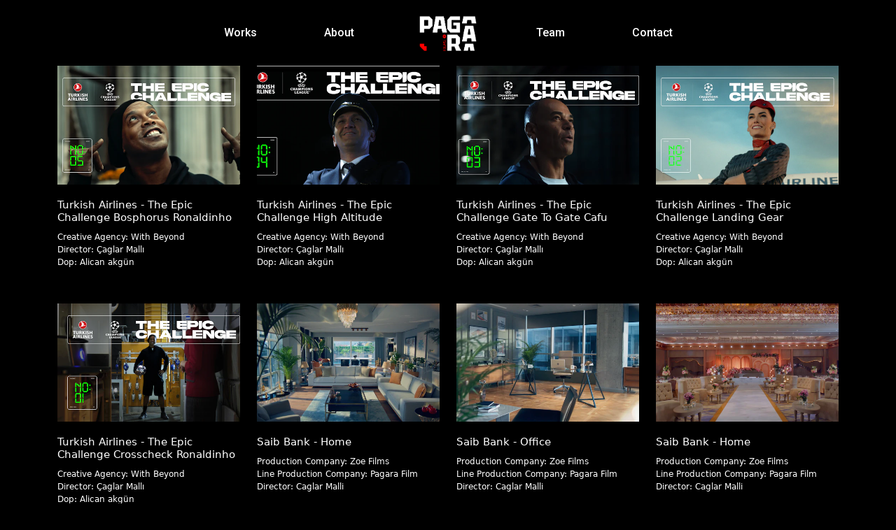

--- FILE ---
content_type: text/html
request_url: https://www.pagarafilm.com/works/
body_size: 8985
content:
<!DOCTYPE html><html lang="en"><head><meta charSet="utf-8"/><meta charset="UTF-8" class="jsx-143705834"/><meta name="language" class="jsx-143705834"/><link rel="preconnect" href="https://luvicdn.com" class="jsx-143705834"/><link rel="dns-prefetch" href="https://luvicdn.com" class="jsx-143705834"/><link rel="preconnect" href="https://luvi.imgix.net" class="jsx-143705834"/><link rel="dns-prefetch" href="https://luvi.imgix.net" class="jsx-143705834"/><link rel="preconnect" href="https://fonts.gstatic.com" crossorigin="anonymous" class="jsx-143705834"/><link rel="dns-prefetch" href="https://fonts.gstatic.com" crossorigin="anonymous" class="jsx-143705834"/><title class="jsx-143705834">Works - Pagara Film</title><meta name="description" content="Pagara Film is a film production services company started in 2020 to service producers filming in Turkey. Made with Luvi.io" class="jsx-143705834"/><meta http-equiv="x-ua-compatible" content="ie=edge" class="jsx-143705834"/><meta name="viewport" content="width=device-width, initial-scale=1, shrink-to-fit=no" class="jsx-143705834"/><link rel="apple-touch-icon" href="https://luvi.imgix.net/pagara/pagara-logo.png" class="jsx-143705834"/><link rel="icon" type="image/png" href="https://luvi.imgix.net/pagara/pagara-logo.png" class="jsx-143705834"/><meta property="og:site_name" content="Works - Pagara Film" class="jsx-143705834"/><meta property="og:title" content="Works - Pagara Film" class="jsx-143705834"/><meta property="og:type" content="website" class="jsx-143705834"/><meta property="og:url" content="https://pagarafilm.com/works/" class="jsx-143705834"/><meta property="og:description" content="Pagara Film is a film production services company started in 2020 to service producers filming in Turkey. Made with Luvi.io" class="jsx-143705834"/>
<style>@charset "UTF-8";/*!
 * Bootstrap v5.0.0-beta2 (https://getbootstrap.com/)
 * Copyright 2011-2021 The Bootstrap Authors
 * Copyright 2011-2021 Twitter, Inc.
 * Licensed under MIT (https://github.com/twbs/bootstrap/blob/main/LICENSE)
 */:root{--bs-blue:#0d6efd;--bs-indigo:#6610f2;--bs-purple:#6f42c1;--bs-pink:#d63384;--bs-red:#dc3545;--bs-orange:#fd7e14;--bs-yellow:#ffc107;--bs-green:#198754;--bs-teal:#20c997;--bs-cyan:#0dcaf0;--bs-white:#fff;--bs-gray:#6c757d;--bs-gray-dark:#343a40;--bs-primary:#0d6efd;--bs-secondary:#6c757d;--bs-success:#198754;--bs-info:#0dcaf0;--bs-warning:#ffc107;--bs-danger:#dc3545;--bs-light:#f8f9fa;--bs-dark:#212529;--bs-font-sans-serif:system-ui,-apple-system,"Segoe UI",Roboto,"Helvetica Neue",Arial,"Noto Sans","Liberation Sans",sans-serif,"Apple Color Emoji","Segoe UI Emoji","Segoe UI Symbol","Noto Color Emoji";--bs-font-monospace:SFMono-Regular,Menlo,Monaco,Consolas,"Liberation Mono","Courier New",monospace;--bs-gradient:linear-gradient(180deg, rgba(255, 255, 255, 0.15), rgba(255, 255, 255, 0))}*,::after,::before{box-sizing:border-box}@media (prefers-reduced-motion:no-preference){:root{scroll-behavior:smooth}}body{margin:0;font-family:var(--bs-font-sans-serif);font-size:1rem;font-weight:400;line-height:1.5;color:#212529;background-color:#fff;-webkit-text-size-adjust:100%;-webkit-tap-highlight-color:transparent}.h1,.h2,h1,h2{margin-top:0;margin-bottom:.5rem;font-weight:500;line-height:1.2}.h1,h1{font-size:calc(1.375rem + 1.5vw)}@media (min-width:1200px){.h1,h1{font-size:2.5rem}}.h2,h2{font-size:calc(1.325rem + .9vw)}@media (min-width:1200px){.h2,h2{font-size:2rem}}p{margin-top:0;margin-bottom:1rem}ul{padding-left:2rem}ul{margin-top:0;margin-bottom:1rem}ul ul{margin-bottom:0}a{color:#0d6efd;text-decoration:underline}a:hover{color:#0a58ca}a:not([href]):not([class]),a:not([href]):not([class]):hover{color:inherit;text-decoration:none}img,svg{vertical-align:middle}tr{border-color:inherit;border-style:solid;border-width:0}::-moz-focus-inner{padding:0;border-style:none}::-webkit-datetime-edit-day-field,::-webkit-datetime-edit-fields-wrapper,::-webkit-datetime-edit-hour-field,::-webkit-datetime-edit-minute,::-webkit-datetime-edit-month-field,::-webkit-datetime-edit-text,::-webkit-datetime-edit-year-field{padding:0}::-webkit-inner-spin-button{height:auto}::-webkit-search-decoration{-webkit-appearance:none}::-webkit-color-swatch-wrapper{padding:0}::file-selector-button{font:inherit}::-webkit-file-upload-button{font:inherit;-webkit-appearance:button}iframe{border:0}[hidden]{display:none!important}.container{width:100%;padding-right:var(--bs-gutter-x,.75rem);padding-left:var(--bs-gutter-x,.75rem);margin-right:auto;margin-left:auto}@media (min-width:576px){.container{max-width:540px}}@media (min-width:768px){.container{max-width:720px}}@media (min-width:992px){.container{max-width:960px}}@media (min-width:1200px){.container{max-width:1140px}}@media (min-width:1400px){.container{max-width:1320px}}.row{--bs-gutter-x:1.5rem;--bs-gutter-y:0;display:flex;flex-wrap:wrap;margin-top:calc(var(--bs-gutter-y) * -1);margin-right:calc(var(--bs-gutter-x)/ -2);margin-left:calc(var(--bs-gutter-x)/ -2)}.row>*{flex-shrink:0;width:100%;max-width:100%;padding-right:calc(var(--bs-gutter-x)/ 2);padding-left:calc(var(--bs-gutter-x)/ 2);margin-top:var(--bs-gutter-y)}.col{flex:1 0 0%}.row-cols-1>*{flex:0 0 auto;width:100%}.col-2{flex:0 0 auto;width:16.6666666667%}.col-10{flex:0 0 auto;width:83.3333333333%}.col-12{flex:0 0 auto;width:100%}@media (min-width:768px){.row-cols-md-4>*{flex:0 0 auto;width:25%}.col-md-4{flex:0 0 auto;width:33.3333333333%}.col-md-8{flex:0 0 auto;width:66.6666666667%}}@media (min-width:992px){.col-lg-6{flex:0 0 auto;width:50%}}.nav{display:flex;flex-wrap:wrap;padding-left:0;margin-bottom:0;list-style:none}.nav-link{display:block;padding:.5rem 1rem;text-decoration:none;transition:color .15s ease-in-out,background-color .15s ease-in-out,border-color .15s ease-in-out}@media (prefers-reduced-motion:reduce){.nav-link{transition:none}}.navbar{position:relative;display:flex;flex-wrap:wrap;align-items:center;justify-content:space-between;padding-top:.5rem;padding-bottom:.5rem}.navbar>.container{display:flex;flex-wrap:inherit;align-items:center;justify-content:space-between}@-webkit-keyframes progress-bar-stripes{0%{background-position-x:1rem}}@keyframes progress-bar-stripes{0%{background-position-x:1rem}}@-webkit-keyframes spinner-border{to{transform:rotate(360deg)}}@keyframes spinner-border{to{transform:rotate(360deg)}}@-webkit-keyframes spinner-grow{0%{transform:scale(0)}50%{opacity:1;transform:none}}@keyframes spinner-grow{0%{transform:scale(0)}50%{opacity:1;transform:none}}.d-flex{display:flex!important}.border{border:1px solid #dee2e6!important}.border-top{border-top:1px solid #dee2e6!important}.border-bottom{border-bottom:1px solid #dee2e6!important}.flex-column{flex-direction:column!important}.justify-content-start{justify-content:flex-start!important}.mt-auto{margin-top:auto!important}.px-0{padding-right:0!important;padding-left:0!important}.px-1{padding-right:.25rem!important;padding-left:.25rem!important}.py-0{padding-top:0!important;padding-bottom:0!important}.pt-4{padding-top:1.5rem!important}.pb-0{padding-bottom:0!important}@media (min-width:768px){.justify-content-md-end{justify-content:flex-end!important}.px-md-2{padding-right:.5rem!important;padding-left:.5rem!important}}@media (min-width:992px){.justify-content-lg-end{justify-content:flex-end!important}}
/*# bootstrap.min.css.map */</style>
<link rel='preconnect' href='//fonts.googleapis.com' /><link rel='dns-prefetch' href='//fonts.googleapis.com' /><link rel='stylesheet' href='https://fonts.googleapis.com/css2?family=Roboto:wght@500&display=swap' /><style>
          

html,body { overflow-x: hidden; }
* {
  margin: 0;
  padding: 0;
  box-sizing: border-box;
}
body {
  background-color: #000000;
}

li {
  list-style: none;
}

a {
  text-decoration: none;
  color: white;
}
.header {
  border-bottom: 1px solid rgba(255, 255, 255, 0);
  width: 100%;
  background-color: rgba(255, 255, 255, 0);
}
.navbar {
  display: flex;
  justify-content: center;
  align-items: center;
  padding: 1rem 1rem;
  z-index: 1;
}
.hamburger {
  display: none;
}
.mobilelogo {
  display: none;
}

.bar {
  display: block;
  width: 25px;
  height: 3px;
  margin: 5px auto;
  -webkit-transition: all 0.3s ease-in-out;
  transition: all 0.3s ease-in-out;
  background-color: #f1e60a;
}
.nav-menu {
  display: flex;
  justify-content: space-between;
  align-items: center;
  padding-left: 0;
  margin-bottom: 0;
}

.nav-item {
  margin-left: 2rem;
  margin-right: 2rem;
  margin-top: 0.7rem;
}

.nav-link {
  font-size: 1rem;
  font-weight: 400;
  color: #fff;
  font-family: "Roboto", sans-serif;
}

.nav-link:hover {
  color: #999;
}

.nav-logo {
  font-size: 2.1rem;
  font-weight: 500;
  color: #482ff7;
  height: 140px;
  transition: all 0.4s ease;
}

.nav-logo-holder {
  min-width: 100px;
  text-align: center;
}

.nav-logo {
  position: absolute;
  left: 50%;
  top: -22px;
  margin-left: -70px;
}

.footer {
  border: 1px solid #e2e8f0;
  background-color: darkgray;
  width: 100%;
  bottom: 0;
  left: 0;
}

.footer-div {
  display: flex;
  justify-content: space-between;
  padding: 1rem 1.5rem;
  font-size: 1rem !important;
  font-family: "Roboto", sans-serif;
}

@media only screen and (max-width: 768px) {
  .nav-menu {
    position: fixed;
    left: -100%;
    top: 5rem;
    flex-direction: column;
    background-color: rgba(66, 66, 66, 0.7);
    width: 100%;
    border-radius: 10px;
    text-align: center;
    transition: 0.3s;
    box-shadow: 0 10px 27px rgba(0, 0, 0, 0.05);
    z-index: 1;
  }
  .nav-menu.active {
    left: 0;
  }

  .nav-item {
    margin: 1rem 0;
  }
  .nav-logo {
    display: none;
  }
  .mobilelogo {
    display: block;
  }
  .hamburger {
    display: block;
    cursor: pointer;
  }
  .hamburger.active .bar:nth-child(2) {
    opacity: 0;
  }
  .nav-logo-holder {
    display: none;
  }
  .hamburger.active .bar:nth-child(1) {
    transform: translateY(8px) rotate(45deg);
  }

  .hamburger.active .bar:nth-child(3) {
    transform: translateY(-8px) rotate(-45deg);
  }
}

.nav-mlogo {
  width: 50px;
  position: fixed;
  left: 20px;
  top: 10px
}

.hamburger {
   position: fixed;
   right: 20px;
   top: 10px;
   width: 40px;
}

  
h1 { color: white; font-size: 18px; }
h2 { color: white; font-size: 16px; }
p { color: white; font-size: 13px; }
  #luvi---row-1 + * img {    width: 100%;    height: auto;  }    .read-more__link-wrap {    display: none !important;  }    #luvi---row-1 + * .prs h1 {    font-size: 15px;    margin: 10px 0px 10px 0px;    pointer-events: none !important;  }  #luvi---row-1 + * .prs h2 {    font-size: 13px;    margin: 10px 0px 10px 0px;    pointer-events: none !important;  }  #luvi---row-1 + * .prs p {    font-size: 12px;    padding: 0px 0px 0px 0px;    margin: 0px 0px 0px 0px;    pointer-events: none !important;  }  #luvi---row-1 + * .prs img {    font-size: 12px;    padding: 10px 0px 10px 0px;    pointer-events: none !important;  }    #luvi---row-1 + * .col {    margin-bottom: 40px;    border-radius: 5px;  }  .prs, .prs * {    cursor: pointer !important;  }
#luvi---grow-4 + * {  padding-top: 40px;}
  #luvi---grow-4 + * {    clear: both;    width: 100%;    background: #222;    float: left;    display: block;    padding-bottom: 25px;    position: relative;    z-index: 0;  }    #luvi---grow-4 + * .bt1 {    border-top: 1px solid rgba(255, 255, 255, 0.2);    padding-top: 40px;    margin-top: 40px;  }    #luvi---grow-4 + * p {    color: #ccc;  }    #luvi---grow-4 + * .dfoot {    font-size: 2rem;    color: white;  }  #luvi---grow-4 + * .afoot {    font-size: 1.2rem;  }  #luvi---grow-4 + * .cfoot {    font-size: 1.2rem;    margin-bottom: 0;    padding-bottom: 0;  }    #luvi---grow-4 + * .crtm {    font-size: 1.1rem;    color: white;  }    #luvi---grow-4 + * .links a {    font-size: 1.1rem;    color: white;    text-decoration: none;  }    #luvi---grow-4 + * .bld {    font-weight: 700;  }    #luvi---grow-4 + * .lvlg {    float:left;  }    @media (min-width: 992px) {    #luvi---grow-4 + * .lvlg {      float:right;    }  }</style></head><body><div id="__next"><div data-luvi-grow-index="0" class="luvi---editable-div luvi---grow-div" id="luvi---grow-0"></div><div>  <div class="show"></div></div><div data-luvi-grow-index="1" class="luvi---editable-div luvi---grow-div" id="luvi---grow-1"></div><div data-luvi-grow-index="2" class="luvi---editable-div luvi---grow-div" id="luvi---grow-2"></div><div data-luvi-grow-index="3" class="luvi---editable-div luvi---grow-div" id="luvi---grow-3"></div><header class="header">  <nav class="navbar">    <ul class="nav-menu">      <li class="nav-item">        <a href="/works/" class="nav-link">Works</a>      </li>      <li class="nav-item">        <a href="/about/" class="nav-link">About</a>          </li>      <li class="nav-item nav-logo-holder">        <a href="/newhome/">          <img src="https://luvi.imgix.net/pagara-fe3c44b6aa580ab5a251d60d887d6ee7/pagaranewlogo.png" class="nav-logo" alt="Pagara Film"/>        </a>      </li>      <li class="nav-item">        <a href="/team/" class="nav-link">Team</a>      </li>      <li class="nav-item">        <a href="/contact/" class="nav-link">Contact</a>      </li>    </ul>    <div class="mobilelogo">      <a href="/newhome/">        <img src="https://luvi.imgix.net/pagara-fe3c44b6aa580ab5a251d60d887d6ee7/pagaranewlogo.png" class="nav-mlogo" alt="Pagara Film"/>      </a>    </div>    <div class="hamburger">      <span class="bar"></span>      <span class="bar"></span>      <span class="bar"></span>    </div>      </nav></header><div>  <script>        const hamburger = document.querySelector(".hamburger");    const navMenu = document.querySelector(".nav-menu");    hamburger.addEventListener("click", mobileMenu);    function mobileMenu() {      hamburger.classList.toggle("active");      navMenu.classList.toggle("active");    }    const navLink = document.querySelectorAll(".nav-link");    navLink.forEach((n) => n.addEventListener("click", closeMenu));    function closeMenu() {      hamburger.classList.remove("active");      navMenu.classList.remove("active");    }  </script></div><div data-luvi-row-index="0" class="luvi---editable-div luvi---row-div" id="luvi---row-0"></div><div data-luvi-row-index="1" class="luvi---editable-div luvi---row-div" id="luvi---row-1"></div><div class="container">  <div id="showarea" style="display:none" class="readmore js-read-more">    <div class="row">      <div class="col-10"></div>      <div class="col-2" style="text-align:right">        <a href="javascript:void(0);" id="closebtn" style="color:white">          <svg xmlns="http://www.w3.org/2000/svg" width="32" height="32" fill="currentColor" class="bi bi-x-lg" viewBox="0 0 16 16">            <path fill-rule="evenodd" d="M13.854 2.146a.5.5 0 0 1 0 .708l-11 11a.5.5 0 0 1-.708-.708l11-11a.5.5 0 0 1 .708 0Z"></path>            <path fill-rule="evenodd" d="M2.146 2.146a.5.5 0 0 0 0 .708l11 11a.5.5 0 0 0 .708-.708l-11-11a.5.5 0 0 0-.708 0Z"></path>          </svg>        </a>      </div>    </div>    <div class="row">      <div class="col-12">                <iframe id="vidframe" src="about:blank" frameborder="0" height="420" width="100%" allowfullscreen="allowfullscreen" mozallowfullscreen="mozallowfullscreen" msallowfullscreen="msallowfullscreen" oallowfullscreen="oallowfullscreen" webkitallowfullscreen="webkitallowfullscreen"></iframe>          </div>    </div>    <div class="row">      <div class="col-12">        <h1 id="vidtitle"></h1>        <h2 id="vidsubtitle"></h2>        <p id="vidcontent"></p>      </div>    </div>      </div>  <div class="prs row row-cols-1 row-cols-md-4">            <!-- -->      <div class="col vidlink" data-vid="833353600" data-vtitle="Turkish Airlines - The Epic Challenge Bosphorus Ronaldinho" data-vsubtitle="" data-vcontent="Creative Agency: With Beyond

Director: Çaglar Mallı

Dop: Alican akgün">  <img src="https://luvi.imgix.net/pagara-fe3c44b6aa580ab5a251d60d887d6ee7/no5_youtube_02.png?trim=auto&w=516&h=335&fit=crop&auto=format&q=80&format=auto" width="640" height="360" alt="Turkish Airlines - The Epic Challenge Bosphorus Ronaldinho"/>   <div class="readmore js-read-more" data-rm-words="30">    <h1>Turkish Airlines - The Epic Challenge Bosphorus Ronaldinho</h1>    <h2></h2>    <p><div><p>Creative Agency: With Beyond</p><p>Director: Çaglar Mallı</p><p>Dop: Alican akgün</p></div></p>  </div></div>    <!-- -->      <div class="col vidlink" data-vid="831827213" data-vtitle="Turkish Airlines - The Epic Challenge High Altitude" data-vsubtitle="" data-vcontent="Creative Agency: With Beyond

Director: Çaglar Mallı

Dop: Alican akgün">  <img src="https://luvi.imgix.net/pagara-fe3c44b6aa580ab5a251d60d887d6ee7/no4_yatay.png?trim=auto&w=516&h=335&fit=crop&auto=format&q=80&format=auto" width="640" height="360" alt="Turkish Airlines - The Epic Challenge High Altitude"/>   <div class="readmore js-read-more" data-rm-words="30">    <h1>Turkish Airlines - The Epic Challenge High Altitude</h1>    <h2></h2>    <p><div><p>Creative Agency: With Beyond</p><p>Director: Çaglar Mallı</p><p>Dop: Alican akgün</p></div></p>  </div></div>    <!-- -->      <div class="col vidlink" data-vid="828964996" data-vtitle="Turkish Airlines - The Epic Challenge Gate To Gate Cafu" data-vsubtitle="" data-vcontent="Creative Agency: With Beyond

Director: Çaglar Mallı

Dop: Alican akgün">  <img src="https://luvi.imgix.net/pagara-fe3c44b6aa580ab5a251d60d887d6ee7/no3_youtube_02.png?trim=auto&w=516&h=335&fit=crop&auto=format&q=80&format=auto" width="640" height="360" alt="Turkish Airlines - The Epic Challenge Gate To Gate Cafu"/>   <div class="readmore js-read-more" data-rm-words="30">    <h1>Turkish Airlines - The Epic Challenge Gate To Gate Cafu</h1>    <h2></h2>    <p><div><p>Creative Agency: With Beyond</p><p>Director: Çaglar Mallı</p><p>Dop: Alican akgün</p></div></p>  </div></div>    <!-- -->      <div class="col vidlink" data-vid="828595665" data-vtitle="Turkish Airlines - The Epic Challenge Landing Gear" data-vsubtitle="" data-vcontent="Creative Agency: With Beyond

Director: Çaglar Mallı

Dop: Alican akgün">  <img src="https://luvi.imgix.net/pagara-fe3c44b6aa580ab5a251d60d887d6ee7/no2_youtube_03.png?trim=auto&w=516&h=335&fit=crop&auto=format&q=80&format=auto" width="640" height="360" alt="Turkish Airlines - The Epic Challenge Landing Gear"/>   <div class="readmore js-read-more" data-rm-words="30">    <h1>Turkish Airlines - The Epic Challenge Landing Gear</h1>    <h2></h2>    <p><div><p>Creative Agency: With Beyond</p><p>Director: Çaglar Mallı</p><p>Dop: Alican akgün</p></div></p>  </div></div>    <!-- -->      <div class="col vidlink" data-vid="827942993" data-vtitle="Turkish Airlines - The Epic Challenge Crosscheck Ronaldinho" data-vsubtitle="" data-vcontent="Creative Agency: With Beyond

Director: Çaglar Mallı

Dop: Alican akgün">  <img src="https://luvi.imgix.net/pagara-fe3c44b6aa580ab5a251d60d887d6ee7/no1_youtube_02.png?trim=auto&w=516&h=335&fit=crop&auto=format&q=80&format=auto" width="640" height="360" alt="Turkish Airlines - The Epic Challenge Crosscheck Ronaldinho"/>   <div class="readmore js-read-more" data-rm-words="30">    <h1>Turkish Airlines - The Epic Challenge Crosscheck Ronaldinho</h1>    <h2></h2>    <p><div><p>Creative Agency: With Beyond</p><p>Director: Çaglar Mallı</p><p>Dop: Alican akgün</p></div></p>  </div></div>    <!-- -->      <div class="col vidlink" data-vid="788626166" data-vtitle="Saib Bank - Home" data-vsubtitle="" data-vcontent="Production Company: Zoe Films

Line Production Company: Pagara Film

Director: Caglar Malli
">  <img src="https://luvi.imgix.net/pagara-fe3c44b6aa580ab5a251d60d887d6ee7/saib_home.png?trim=auto&w=516&h=335&fit=crop&auto=format&q=80&format=auto" width="640" height="360" alt="Saib Bank - Home"/>   <div class="readmore js-read-more" data-rm-words="30">    <h1>Saib Bank - Home</h1>    <h2></h2>    <p><div><p>Production Company: Zoe Films</p><p>Line Production Company: Pagara Film</p><p>Director: Caglar Malli</p></div></p>  </div></div>    <!-- -->      <div class="col vidlink" data-vid="787528511" data-vtitle="Saib Bank - Office" data-vsubtitle="" data-vcontent="Production Company: Zoe Films

Line Production Company: Pagara Film

Director: Caglar Malli
">  <img src="https://luvi.imgix.net/pagara-fe3c44b6aa580ab5a251d60d887d6ee7/saib_office.png?trim=auto&w=516&h=335&fit=crop&auto=format&q=80&format=auto" width="640" height="360" alt="Saib Bank - Office"/>   <div class="readmore js-read-more" data-rm-words="30">    <h1>Saib Bank - Office</h1>    <h2></h2>    <p><div><p>Production Company: Zoe Films</p><p>Line Production Company: Pagara Film</p><p>Director: Caglar Malli</p></div></p>  </div></div>    <!-- -->      <div class="col vidlink" data-vid="788940068" data-vtitle="Saib Bank - Home" data-vsubtitle="" data-vcontent="Production Company: Zoe Films

Line Production Company: Pagara Film

Director: Caglar Malli
">  <img src="https://luvi.imgix.net/pagara-fe3c44b6aa580ab5a251d60d887d6ee7/saib_wedding.png?trim=auto&w=516&h=335&fit=crop&auto=format&q=80&format=auto" width="640" height="360" alt="Saib Bank - Home"/>   <div class="readmore js-read-more" data-rm-words="30">    <h1>Saib Bank - Home</h1>    <h2></h2>    <p><div><p>Production Company: Zoe Films</p><p>Line Production Company: Pagara Film</p><p>Director: Caglar Malli</p></div></p>  </div></div>    <!-- -->      <div class="col vidlink" data-vid="837154330" data-vtitle="Turkish Airlines & Turkish Technic Babalar Günü" data-vsubtitle="" data-vcontent="Creatice Agency: With Beyond

Director: Hüseyin Başarıcı

Dop: Alican Akgün">  <img src="https://luvi.imgix.net/pagara-fe3c44b6aa580ab5a251d60d887d6ee7/thumb_4.png?trim=auto&w=516&h=335&fit=crop&auto=format&q=80&format=auto" width="640" height="360" alt="Turkish Airlines & Turkish Technic Babalar Günü"/>   <div class="readmore js-read-more" data-rm-words="30">    <h1>Turkish Airlines & Turkish Technic Babalar Günü</h1>    <h2></h2>    <p><div><p>Creatice Agency: With Beyond</p><p>Director: Hüseyin Başarıcı</p><p>Dop: Alican Akgün</p></div></p>  </div></div>    <!-- -->      <div class="col vidlink" data-vid="554821005" data-vtitle="Türk Hava Yolları - 18 MART ÇANAKKALE MEKTUBU" data-vsubtitle="" data-vcontent="Client: Turkish Airlines

Agency: With Beyond Agency

Director: Çaglar Mallı
">  <img src="https://luvi.imgix.net/pagara/554821005_large.jpeg?trim=auto&w=516&h=335&fit=crop&auto=format&q=80&format=auto" width="640" height="360" alt="Türk Hava Yolları - 18 MART ÇANAKKALE MEKTUBU"/>   <div class="readmore js-read-more" data-rm-words="30">    <h1>Türk Hava Yolları - 18 MART ÇANAKKALE MEKTUBU</h1>    <h2></h2>    <p><div><p>Client: Turkish Airlines</p><p>Agency: With Beyond Agency</p><p>Director: Çaglar Mallı</p></div></p>  </div></div>    <!-- -->      <div class="col vidlink" data-vid="554818584" data-vtitle="Türk Hava Yolları - İstiklalin Sesi " data-vsubtitle="" data-vcontent="Client: Türk Hava Yolları

Agency: With Beyond Agency

Director: Çaglar Mallı
">  <img src="https://luvi.imgix.net/pagara/554818584_large.jpeg?trim=auto&w=516&h=335&fit=crop&auto=format&q=80&format=auto" width="640" height="360" alt="Türk Hava Yolları - İstiklalin Sesi "/>   <div class="readmore js-read-more" data-rm-words="30">    <h1>Türk Hava Yolları - İstiklalin Sesi </h1>    <h2></h2>    <p><div><p>Client: Türk Hava Yolları</p><p>Agency: With Beyond Agency</p><p>Director: Çaglar Mallı</p></div></p>  </div></div>    <!-- -->      <div class="col vidlink" data-vid="554824385" data-vtitle="Türk Hava Yolları - 19 MAYIS TEASER" data-vsubtitle="" data-vcontent="Client: Turkish Airlines

Director: Çaglar Mallı

  Dop: Fatih Türker 
">  <img src="https://luvi.imgix.net/pagara/554824385_large.jpeg?trim=auto&w=516&h=335&fit=crop&auto=format&q=80&format=auto" width="640" height="360" alt="Türk Hava Yolları - 19 MAYIS TEASER"/>   <div class="readmore js-read-more" data-rm-words="30">    <h1>Türk Hava Yolları - 19 MAYIS TEASER</h1>    <h2></h2>    <p><div><p>Client: Turkish Airlines</p><p>Director: Çaglar Mallı</p><p>  Dop: Fatih Türker</p></div></p>  </div></div>    <!-- -->      <div class="col vidlink" data-vid="554826035" data-vtitle="Türk Hava Yolları - 19 Mayıs 2021" data-vsubtitle="" data-vcontent="Client: Turkish Airlines

Director: Çaglar Mallı

  Dop: Fatih Türker 
">  <img src="https://luvi.imgix.net/pagara/554826035_large.jpeg?trim=auto&w=516&h=335&fit=crop&auto=format&q=80&format=auto" width="640" height="360" alt="Türk Hava Yolları - 19 Mayıs 2021"/>   <div class="readmore js-read-more" data-rm-words="30">    <h1>Türk Hava Yolları - 19 Mayıs 2021</h1>    <h2></h2>    <p><div><p>Client: Turkish Airlines</p><p>Director: Çaglar Mallı</p><p>  Dop: Fatih Türker</p></div></p>  </div></div>    <!-- -->      <div class="col vidlink" data-vid="554829208" data-vtitle="Türk Hava Yolları - 88.YIL" data-vsubtitle="" data-vcontent="Client: Turkish Airlines

Agency: With Beyond Agency

Director: Çaglar Mallı

">  <img src="https://luvi.imgix.net/pagara/554829208_large.jpeg?trim=auto&w=516&h=335&fit=crop&auto=format&q=80&format=auto" width="640" height="360" alt="Türk Hava Yolları - 88.YIL"/>   <div class="readmore js-read-more" data-rm-words="30">    <h1>Türk Hava Yolları - 88.YIL</h1>    <h2></h2>    <p><div><p>Client: Turkish Airlines</p><p>Agency: With Beyond Agency</p><p>Director: Çaglar Mallı</p></div></p>  </div></div>    <!-- -->      <div class="col vidlink" data-vid="597148125" data-vtitle="Europap Tezol - İMAJ" data-vsubtitle="" data-vcontent="Client: Europap Tezol

Agency: Alaaddin_TR

Director: Selin Tezol

">  <img src="https://luvi.imgix.net/pagara/597148125_large.jpeg?trim=auto&w=516&h=335&fit=crop&auto=format&q=80&format=auto" width="640" height="360" alt="Europap Tezol - İMAJ"/>   <div class="readmore js-read-more" data-rm-words="30">    <h1>Europap Tezol - İMAJ</h1>    <h2></h2>    <p><div><p>Client: Europap Tezol</p><p>Agency: Alaaddin_TR</p><p>Director: Selin Tezol</p></div></p>  </div></div>    <!-- -->      <div class="col vidlink" data-vid="554810558" data-vtitle="Por-She (Covid-19) Video Clip" data-vsubtitle="" data-vcontent="Singer: Pooyan Mokhtari

Director: Lshan.mo

Dop: Muko Tirmik
">  <img src="https://luvi.imgix.net/pagara/554810558_large.jpeg?trim=auto&w=516&h=335&fit=crop&auto=format&q=80&format=auto" width="640" height="360" alt="Por-She (Covid-19) Video Clip"/>   <div class="readmore js-read-more" data-rm-words="30">    <h1>Por-She (Covid-19) Video Clip</h1>    <h2></h2>    <p><div><p>Singer: Pooyan Mokhtari</p><p>Director: Lshan.mo</p><p>Dop: Muko Tirmik</p></div></p>  </div></div>    <!-- -->      <div class="col vidlink" data-vid="554797891" data-vtitle="Covid - 19 Trailer" data-vsubtitle="" data-vcontent="Singer:Pooyan Mokhtari

Director: Lshan.mo

Dop: Muko Tirmik

">  <img src="https://luvi.imgix.net/pagara/554797891_large.jpeg?trim=auto&w=516&h=335&fit=crop&auto=format&q=80&format=auto" width="640" height="360" alt="Covid - 19 Trailer"/>   <div class="readmore js-read-more" data-rm-words="30">    <h1>Covid - 19 Trailer</h1>    <h2></h2>    <p><div><p>Singer:Pooyan Mokhtari</p><p>Director: Lshan.mo</p><p>Dop: Muko Tirmik</p></div></p>  </div></div>    <!-- -->      <div class="col vidlink" data-vid="781085304" data-vtitle="ANADOLU JET 29EKIM" data-vsubtitle="" data-vcontent="ContentClient: Anadolu jet

Agency: With Beyond Agency

Director: Sofi
">  <img src="https://luvi.imgix.net/pagara-fe3c44b6aa580ab5a251d60d887d6ee7/anadolu-jet.png?trim=auto&w=516&h=335&fit=crop&auto=format&q=80&format=auto" width="640" height="360" alt="ANADOLU JET 29EKIM"/>   <div class="readmore js-read-more" data-rm-words="30">    <h1>ANADOLU JET 29EKIM</h1>    <h2></h2>    <p><div><p>ContentClient: Anadolu jet</p><p>Agency: With Beyond Agency</p><p>Director: Sofi</p></div></p>  </div></div>    <!-- -->      <div class="col vidlink" data-vid="600840248" data-vtitle="Europap Tezol - HALKA ARZ" data-vsubtitle="" data-vcontent="Client: Europap Tezol

Agency: Alaaddin_TR

Director: Selin Tezol

">  <img src="https://luvi.imgix.net/pagara/600840248_large.jpeg?trim=auto&w=516&h=335&fit=crop&auto=format&q=80&format=auto" width="640" height="360" alt="Europap Tezol - HALKA ARZ"/>   <div class="readmore js-read-more" data-rm-words="30">    <h1>Europap Tezol - HALKA ARZ</h1>    <h2></h2>    <p><div><p>Client: Europap Tezol</p><p>Agency: Alaaddin_TR</p><p>Director: Selin Tezol</p></div></p>  </div></div>    <!-- -->      <div class="col vidlink" data-vid="600845954" data-vtitle="Europap Tezol - FABRİKA 170SN" data-vsubtitle="" data-vcontent="Client: Europap Tezol

Agency: Alaaddin_TR

Director: Selin Tezol

">  <img src="https://luvi.imgix.net/pagara/600845954_large.jpeg?trim=auto&w=516&h=335&fit=crop&auto=format&q=80&format=auto" width="640" height="360" alt="Europap Tezol - FABRİKA 170SN"/>   <div class="readmore js-read-more" data-rm-words="30">    <h1>Europap Tezol - FABRİKA 170SN</h1>    <h2></h2>    <p><div><p>Client: Europap Tezol</p><p>Agency: Alaaddin_TR</p><p>Director: Selin Tezol</p></div></p>  </div></div>    <!-- -->      <div class="col vidlink" data-vid="600853902" data-vtitle="Europap Tezol - FABRİKA 59SN" data-vsubtitle="" data-vcontent="Client: Europap Tezol

Agency: Alaaddin_TR

Director: Selin Tezol

">  <img src="https://luvi.imgix.net/pagara/600853902_large.jpeg?trim=auto&w=516&h=335&fit=crop&auto=format&q=80&format=auto" width="640" height="360" alt="Europap Tezol - FABRİKA 59SN"/>   <div class="readmore js-read-more" data-rm-words="30">    <h1>Europap Tezol - FABRİKA 59SN</h1>    <h2></h2>    <p><div><p>Client: Europap Tezol</p><p>Agency: Alaaddin_TR</p><p>Director: Selin Tezol</p></div></p>  </div></div>    <!-- -->      <div class="col vidlink" data-vid="654026225" data-vtitle="INOGAR SAHNE ENERJİSİ" data-vsubtitle="" data-vcontent="Creatice Agency: Titrifikir

Director: Cem Çançin

Producer: Ömer Özkurt">  <img src="https://luvi.imgix.net/pagara/INOGAR-SAHNE-ENERJISI.png?trim=auto&w=516&h=335&fit=crop&auto=format&q=80&format=auto" width="640" height="360" alt="INOGAR SAHNE ENERJİSİ"/>   <div class="readmore js-read-more" data-rm-words="30">    <h1>INOGAR SAHNE ENERJİSİ</h1>    <h2></h2>    <p><div><p>Creatice Agency: Titrifikir</p><p>Director: Cem Çançin</p><p>Producer: Ömer Özkurt</p></div></p>  </div></div>    <!-- -->      <div class="col vidlink" data-vid="654023064" data-vtitle="INOGAR SAHNEDE PARLA" data-vsubtitle="" data-vcontent="Creatice Agency: Titrifikir

Director: Cem Çançin

Producer: Ömer Özkurt">  <img src="https://luvi.imgix.net/pagara/INOGAR-SAHNEDE-PARLA.png?trim=auto&w=516&h=335&fit=crop&auto=format&q=80&format=auto" width="640" height="360" alt="INOGAR SAHNEDE PARLA"/>   <div class="readmore js-read-more" data-rm-words="30">    <h1>INOGAR SAHNEDE PARLA</h1>    <h2></h2>    <p><div><p>Creatice Agency: Titrifikir</p><p>Director: Cem Çançin</p><p>Producer: Ömer Özkurt</p></div></p>  </div></div>    <!-- -->      <div class="col vidlink" data-vid="654025575" data-vtitle="INOGAR SAHNEDE SESİNİ DUYUR" data-vsubtitle="" data-vcontent="Creatice Agency: Titrifikir

Director: Cem Çançin

Producer: Ömer Özkurt">  <img src="https://luvi.imgix.net/pagara/INOGAR-SAHNEDE-SESINI-DUYUR.png?trim=auto&w=516&h=335&fit=crop&auto=format&q=80&format=auto" width="640" height="360" alt="INOGAR SAHNEDE SESİNİ DUYUR"/>   <div class="readmore js-read-more" data-rm-words="30">    <h1>INOGAR SAHNEDE SESİNİ DUYUR</h1>    <h2></h2>    <p><div><p>Creatice Agency: Titrifikir</p><p>Director: Cem Çançin</p><p>Producer: Ömer Özkurt</p></div></p>  </div></div>    <!-- -->      <div class="col vidlink" data-vid="111111" data-vtitle="" data-vsubtitle="ARIEL ARCHAEOLOGIST" data-vcontent="">  <img src="https://luvi.imgix.net/pagara-fe3c44b6aa580ab5a251d60d887d6ee7/ariel.png?trim=auto&w=516&h=335&fit=crop&auto=format&q=80&format=auto" width="640" height="360" alt=""/>   <div class="readmore js-read-more" data-rm-words="30">    <h1></h1>    <h2>ARIEL ARCHAEOLOGIST</h2>    <p><div></div></p>  </div></div>    <!-- -->      </div></div><div data-luvi-grow-index="4" class="luvi---editable-div luvi---grow-div" id="luvi---grow-4"></div><div>        <div class="container">        <div class="row px-0">      <div class="col-12 col-md-8">                <p class="dfoot">          Pagara Film        </p>        <p class="afoot">          İstinye mh. Kurşunlu sk. No:8<br/>          Sarıyer, Istanbul        </p>        <p class="cfoot">          <span class="bld">Contact Us</span><br/>          <a class="bluelink" href="/contact">info@pagarafilm.com</a>          <br/>          KEP AD: <a href="mailto:pagara.film@hs01.kep.tr">pagara.film@hs01.kep.tr</a>        </p>              </div>            <div class="col-12 col-md-4 d-flex justify-content-start justify-content-md-end flex-column">        <div class="mt-auto px-0 px-md-2 pt-4 pb-0">          <a href="https://www.luvi.io" rel="noopener" target="_blank" class="whitelink lvlg" style="color:white;font-size:1.1rem;text-decoration:none">            Built and 🚀 with Luvi          </a>        </div>      </div>    </div>        <div class="row bt1">      <div class="col-12 col-lg-6">        <div class="d-flex">          <p class="crtm py-0">© Copyright 2020-2021 Pagara Film. All Rights Reserved.</p>        </div>      </div>      <div class="col-12 col-lg-6">                <div class="d-flex justify-content-start justify-content-lg-end links">                    <a href="https://ry-tr.org/?lang=en" rel="noopener" class="px-1 py-0 whitelink" target="_blank">                        <img src="https://luvi.imgix.net/pagara/rdlogo2.png" width="90" height="22" alt="Reklam Yapimcilari Dernegi"/>                  </a>                    <a href="https://vimeo.com/pagarafilm" rel="noopener" class="px-1 py-0 whitelink" target="_blank">            Vimeo          </a>                    <a href="https://www.facebook.com/pagarafilm/" rel="noopener" class="px-1 py-0 whitelink" target="_blank">            Facebook          </a>                    <a href="https://www.instagram.com/pagarafilm/" rel="noopener" class="px-1 py-0 whitelink" target="_blank">            Instagram          </a>                  </div>              </div>    </div>      </div>          </div><script class="jsx-143705834">
        function getEditor(){return document.querySelector(".editorPreview")}function getDocument(){return(el=getEditor())?el.contentDocument:document}function getWindow(){return(el=getEditor())?el.contentWindow:window}function loadCSS(e,t=1){var n,o=[];if(document.querySelectorAll("head > link").forEach(e=>o.push(e.href)),-1==o.indexOf(e))if(getDocument().createStyleSheet)try{getDocument().createStyleSheet(e)}catch(e){console.log("CSS * Failed dynamically loading stylesheet.")}else(n=getDocument().createElement("link")).rel="stylesheet",n.type="text/css",n.media="all",n.href=e,t<=0?getDocument().getElementsByTagName("head")[0].insertAdjacentElement("afterbegin",n):getDocument().getElementsByTagName("head")[0].appendChild(n)}function loadJS(e,t,n=1){var o=[];if(document.querySelectorAll("head > script").forEach(e=>o.push(e.src)),-1==o.indexOf(e)){var c=getDocument().createElement("script");c.onload=function(){void 0!==t&&t()},c.onerror=function(){console.log("JS * Failed dynamically loading script.")},c.src=e,n<=0?getDocument().getElementsByTagName("head")[0].insertAdjacentElement("afterbegin",c):getDocument().getElementsByTagName("head")[0].appendChild(c)}}function domReady(e){"complete"===document.readyState||"interactive"===document.readyState?setTimeout(e,1):document.addEventListener("DOMContentLoaded",e)}
      </script><div class="jsx-143705834"></div><script class="jsx-143705834">function _init_0(){    if (typeof loadCSS == "undefined") {      return;    }        if (!this.isInline) {      loadCSS("https://luvicdn.com/vendors/bootstrap/" + this.bs_version + "/css/bootstrap.min.css", -1);    }        if (this.include_js || this.include_jsb) {      if (this.include_jsb) {        loadJS("https://luvicdn.com/vendors/bootstrap/" + this.bs_version + "/js/bootstrap.bundle.min.js");      } else {        loadJS("https://luvicdn.com/vendors/bootstrap/" + this.bs_version + "/js/bootstrap.min.js");      }    }  }; _init_0.bind({"bs_version":"5.0.0-beta2","include_js":false,"include_jsb":false,"isInline":true})();</script><script class="jsx-143705834">function _init_1(){    if (typeof loadCSS == "undefined") {      return;    }    for (var i=0,ln=this.css.length; i<ln; i++) {      loadCSS(this.css[i]['url'], -1);    }    for (var i=0,ln=this.js.length; i<ln; i++) {      loadJS(this.js[i]['url']);    }  }; _init_1.bind({"css":[{"url":""}],"js":[],"hasCustomClass":true,"customClass":"\nhtml,body { overflow-x: hidden; }\n* {\n  margin: 0;\n  padding: 0;\n  box-sizing: border-box;\n}\nbody {\n  background-color: #000000;\n}\n\nli {\n  list-style: none;\n}\n\na {\n  text-decoration: none;\n  color: white;\n}\n.header {\n  border-bottom: 1px solid rgba(255, 255, 255, 0);\n  width: 100%;\n  background-color: rgba(255, 255, 255, 0);\n}\n.navbar {\n  display: flex;\n  justify-content: center;\n  align-items: center;\n  padding: 1rem 1rem;\n  z-index: 1;\n}\n.hamburger {\n  display: none;\n}\n.mobilelogo {\n  display: none;\n}\n\n.bar {\n  display: block;\n  width: 25px;\n  height: 3px;\n  margin: 5px auto;\n  -webkit-transition: all 0.3s ease-in-out;\n  transition: all 0.3s ease-in-out;\n  background-color: #f1e60a;\n}\n.nav-menu {\n  display: flex;\n  justify-content: space-between;\n  align-items: center;\n  padding-left: 0;\n  margin-bottom: 0;\n}\n\n.nav-item {\n  margin-left: 2rem;\n  margin-right: 2rem;\n  margin-top: 0.7rem;\n}\n\n.nav-link {\n  font-size: 1rem;\n  font-weight: 400;\n  color: #fff;\n  font-family: \"Roboto\", sans-serif;\n}\n\n.nav-link:hover {\n  color: #999;\n}\n\n.nav-logo {\n  font-size: 2.1rem;\n  font-weight: 500;\n  color: #482ff7;\n  height: 140px;\n  transition: all 0.4s ease;\n}\n\n.nav-logo-holder {\n  min-width: 100px;\n  text-align: center;\n}\n\n.nav-logo {\n  position: absolute;\n  left: 50%;\n  top: -22px;\n  margin-left: -70px;\n}\n\n.footer {\n  border: 1px solid #e2e8f0;\n  background-color: darkgray;\n  width: 100%;\n  bottom: 0;\n  left: 0;\n}\n\n.footer-div {\n  display: flex;\n  justify-content: space-between;\n  padding: 1rem 1.5rem;\n  font-size: 1rem !important;\n  font-family: \"Roboto\", sans-serif;\n}\n\n@media only screen and (max-width: 768px) {\n  .nav-menu {\n    position: fixed;\n    left: -100%;\n    top: 5rem;\n    flex-direction: column;\n    background-color: rgba(66, 66, 66, 0.7);\n    width: 100%;\n    border-radius: 10px;\n    text-align: center;\n    transition: 0.3s;\n    box-shadow: 0 10px 27px rgba(0, 0, 0, 0.05);\n    z-index: 1;\n  }\n  .nav-menu.active {\n    left: 0;\n  }\n\n  .nav-item {\n    margin: 1rem 0;\n  }\n  .nav-logo {\n    display: none;\n  }\n  .mobilelogo {\n    display: block;\n  }\n  .hamburger {\n    display: block;\n    cursor: pointer;\n  }\n  .hamburger.active .bar:nth-child(2) {\n    opacity: 0;\n  }\n  .nav-logo-holder {\n    display: none;\n  }\n  .hamburger.active .bar:nth-child(1) {\n    transform: translateY(8px) rotate(45deg);\n  }\n\n  .hamburger.active .bar:nth-child(3) {\n    transform: translateY(-8px) rotate(-45deg);\n  }\n}\n\n.nav-mlogo {\n  width: 50px;\n  position: fixed;\n  left: 20px;\n  top: 10px\n}\n\n.hamburger {\n   position: fixed;\n   right: 20px;\n   top: 10px;\n   width: 40px;\n}\n"})();</script><script class="jsx-143705834">function _init_2(){    console.log("Up and running.");  }; _init_2.bind({"img":"https://luvi.imgix.net/pagara-fe3c44b6aa580ab5a251d60d887d6ee7/pagaranewlogo.png"})();</script><script class="jsx-143705834">function _init_3(){    if (typeof loadCSS == "undefined") {      return;    }    for (var i=0,ln=this.css.length; i<ln; i++) {      loadCSS(this.css[i]['url'], -1);    }    for (var i=0,ln=this.js.length; i<ln; i++) {      loadJS(this.js[i]['url']);    }  }; _init_3.bind({"css":[],"js":[],"hasCustomClass":true,"customClass":"h1 { color: white; font-size: 18px; }\nh2 { color: white; font-size: 16px; }\np { color: white; font-size: 13px; }"})();</script><script class="jsx-143705834">function _init_4(){        loadJS("https://luvicdn.com/vendors/read-smore.js", function(){    });        var cbtn = document.querySelector("#closebtn");     cbtn.onclick = function() {      document.getElementById("showarea").style = "display:none";      document.getElementById("vidframe").src = "about:blank";      document.getElementById("vidtitle").innerHTML = "";      document.getElementById("vidsubtitle").innerHTML = "";      document.getElementById("vidcontent").innerHTML = "";           }        var p = document.querySelectorAll(".vidlink");     for(var i=0; i<p.length; i++){      p[i].onclick = function(){               window.scroll({         top: 0,         behavior: 'smooth'       });              document.getElementById("showarea").style = "display:block";       document.getElementById("vidframe").src = "https://player.vimeo.com/video/" + this.getAttribute('data-vid') + "?h=4289973eee";       document.getElementById("vidtitle").innerHTML = this.getAttribute('data-vtitle');       document.getElementById("vidsubtitle").innerHTML = this.getAttribute('data-vsubtitle');       document.getElementById("vidcontent").innerHTML = this.getAttribute('data-vcontent')/*.replace(/(?:\r\n|\r|\n)/g, '<br>')*/;                 }     }        /*    var els = document.querySelectorAll(".readmore p");        for(var i=0; i<els.length; i++) {      console.log(els[i]);    }    */          }; _init_4.bind({"colsize":"4","exp_items":[{"img":"https://luvi.imgix.net/pagara-fe3c44b6aa580ab5a251d60d887d6ee7/no5_youtube_02.png","title":"Turkish Airlines - The Epic Challenge Bosphorus Ronaldinho","subtitle":"","content":"Creative Agency: With Beyond\n\nDirector: Çaglar Mallı\n\nDop: Alican akgün","vid":"833353600"},{"img":"https://luvi.imgix.net/pagara-fe3c44b6aa580ab5a251d60d887d6ee7/no4_yatay.png","title":"Turkish Airlines - The Epic Challenge High Altitude","subtitle":"","content":"Creative Agency: With Beyond\n\nDirector: Çaglar Mallı\n\nDop: Alican akgün","vid":"831827213"},{"img":"https://luvi.imgix.net/pagara-fe3c44b6aa580ab5a251d60d887d6ee7/no3_youtube_02.png","title":"Turkish Airlines - The Epic Challenge Gate To Gate Cafu","subtitle":"","content":"Creative Agency: With Beyond\n\nDirector: Çaglar Mallı\n\nDop: Alican akgün","vid":"828964996"},{"img":"https://luvi.imgix.net/pagara-fe3c44b6aa580ab5a251d60d887d6ee7/no2_youtube_03.png","title":"Turkish Airlines - The Epic Challenge Landing Gear","subtitle":"","content":"Creative Agency: With Beyond\n\nDirector: Çaglar Mallı\n\nDop: Alican akgün","vid":"828595665"},{"img":"https://luvi.imgix.net/pagara-fe3c44b6aa580ab5a251d60d887d6ee7/no1_youtube_02.png","title":"Turkish Airlines - The Epic Challenge Crosscheck Ronaldinho","subtitle":"","content":"Creative Agency: With Beyond\n\nDirector: Çaglar Mallı\n\nDop: Alican akgün","vid":"827942993"},{"img":"https://luvi.imgix.net/pagara-fe3c44b6aa580ab5a251d60d887d6ee7/saib_home.png","title":"Saib Bank - Home","subtitle":"","content":"Production Company: Zoe Films\n\nLine Production Company: Pagara Film\n\nDirector: Caglar Malli\n","vid":"788626166"},{"img":"https://luvi.imgix.net/pagara-fe3c44b6aa580ab5a251d60d887d6ee7/saib_office.png","title":"Saib Bank - Office","subtitle":"","content":"Production Company: Zoe Films\n\nLine Production Company: Pagara Film\n\nDirector: Caglar Malli\n","vid":"787528511"},{"img":"https://luvi.imgix.net/pagara-fe3c44b6aa580ab5a251d60d887d6ee7/saib_wedding.png","title":"Saib Bank - Home","subtitle":"","content":"Production Company: Zoe Films\n\nLine Production Company: Pagara Film\n\nDirector: Caglar Malli\n","vid":"788940068"},{"img":"https://luvi.imgix.net/pagara-fe3c44b6aa580ab5a251d60d887d6ee7/thumb_4.png","title":"Turkish Airlines & Turkish Technic Babalar Günü","subtitle":"","content":"Creatice Agency: With Beyond\n\nDirector: Hüseyin Başarıcı\n\nDop: Alican Akgün","vid":"837154330"},{"img":"https://luvi.imgix.net/pagara/554821005_large.jpeg","title":"Türk Hava Yolları - 18 MART ÇANAKKALE MEKTUBU","subtitle":"","content":"Client: Turkish Airlines\n\nAgency: With Beyond Agency\n\nDirector: Çaglar Mallı\n","vid":"554821005"},{"img":"https://luvi.imgix.net/pagara/554818584_large.jpeg","title":"Türk Hava Yolları - İstiklalin Sesi ","subtitle":"","content":"Client: Türk Hava Yolları\n\nAgency: With Beyond Agency\n\nDirector: Çaglar Mallı\n","vid":"554818584"},{"img":"https://luvi.imgix.net/pagara/554824385_large.jpeg","title":"Türk Hava Yolları - 19 MAYIS TEASER","subtitle":"","content":"Client: Turkish Airlines\n\nDirector: Çaglar Mallı\n\n  Dop: Fatih Türker \n","vid":"554824385"},{"img":"https://luvi.imgix.net/pagara/554826035_large.jpeg","title":"Türk Hava Yolları - 19 Mayıs 2021","subtitle":"","content":"Client: Turkish Airlines\n\nDirector: Çaglar Mallı\n\n  Dop: Fatih Türker \n","vid":"554826035"},{"img":"https://luvi.imgix.net/pagara/554829208_large.jpeg","title":"Türk Hava Yolları - 88.YIL","subtitle":"","content":"Client: Turkish Airlines\n\nAgency: With Beyond Agency\n\nDirector: Çaglar Mallı\n\n","vid":"554829208"},{"img":"https://luvi.imgix.net/pagara/597148125_large.jpeg","title":"Europap Tezol - İMAJ","subtitle":"","content":"Client: Europap Tezol\n\nAgency: Alaaddin_TR\n\nDirector: Selin Tezol\n\n","vid":"597148125"},{"img":"https://luvi.imgix.net/pagara/554810558_large.jpeg","title":"Por-She (Covid-19) Video Clip","subtitle":"","content":"Singer: Pooyan Mokhtari\n\nDirector: Lshan.mo\n\nDop: Muko Tirmik\n","vid":"554810558"},{"img":"https://luvi.imgix.net/pagara/554797891_large.jpeg","title":"Covid - 19 Trailer","subtitle":"","content":"Singer:Pooyan Mokhtari\n\nDirector: Lshan.mo\n\nDop: Muko Tirmik\n\n","vid":"554797891"},{"img":"https://luvi.imgix.net/pagara-fe3c44b6aa580ab5a251d60d887d6ee7/anadolu-jet.png","title":"ANADOLU JET 29EKIM","subtitle":"","content":"ContentClient: Anadolu jet\n\nAgency: With Beyond Agency\n\nDirector: Sofi\n","vid":"781085304"},{"img":"https://luvi.imgix.net/pagara/600840248_large.jpeg","title":"Europap Tezol - HALKA ARZ","subtitle":"","content":"Client: Europap Tezol\n\nAgency: Alaaddin_TR\n\nDirector: Selin Tezol\n\n","vid":"600840248"},{"img":"https://luvi.imgix.net/pagara/600845954_large.jpeg","title":"Europap Tezol - FABRİKA 170SN","subtitle":"","content":"Client: Europap Tezol\n\nAgency: Alaaddin_TR\n\nDirector: Selin Tezol\n\n","vid":"600845954"},{"img":"https://luvi.imgix.net/pagara/600853902_large.jpeg","title":"Europap Tezol - FABRİKA 59SN","subtitle":"","content":"Client: Europap Tezol\n\nAgency: Alaaddin_TR\n\nDirector: Selin Tezol\n\n","vid":"600853902"},{"img":"https://luvi.imgix.net/pagara/INOGAR-SAHNE-ENERJISI.png","title":"INOGAR SAHNE ENERJİSİ","subtitle":"","content":"Creatice Agency: Titrifikir\n\nDirector: Cem Çançin\n\nProducer: Ömer Özkurt","vid":"654026225"},{"img":"https://luvi.imgix.net/pagara/INOGAR-SAHNEDE-PARLA.png","title":"INOGAR SAHNEDE PARLA","subtitle":"","content":"Creatice Agency: Titrifikir\n\nDirector: Cem Çançin\n\nProducer: Ömer Özkurt","vid":"654023064"},{"img":"https://luvi.imgix.net/pagara/INOGAR-SAHNEDE-SESINI-DUYUR.png","title":"INOGAR SAHNEDE SESİNİ DUYUR","subtitle":"","content":"Creatice Agency: Titrifikir\n\nDirector: Cem Çançin\n\nProducer: Ömer Özkurt","vid":"654025575"},{"img":"https://luvi.imgix.net/pagara-fe3c44b6aa580ab5a251d60d887d6ee7/ariel.png","title":"","subtitle":"ARIEL ARCHAEOLOGIST","content":"","vid":"111111"}]})();</script></div></body></html>

--- FILE ---
content_type: application/javascript
request_url: https://luvicdn.com/vendors/read-smore.js
body_size: 1042
content:
/**
 *  Read More JS
 *  Truncates text via specfied character length with more/less actions.
 *  Maintains original format of pre truncated text.
 *  @author stephen scaff
 *  @todo   Add destroy method for ajaxed content support.
 *
 */
 const ReadMore = (() => {
   let s;

   return {

     settings() {
       return {
         content: document.querySelectorAll('.js-read-more'),
         originalContentArr: [],
         truncatedContentArr: [],
         moreLink: "Read More",
         lessLink: "Less Link",
       }
     },

     init() {
       s = this.settings();
       this.bindEvents();
     },

     bindEvents() {
       ReadMore.truncateText();
     },

     /**
      * Count Words
      * Helper to handle word count.
      * @param {string} str - Target content string.
      */
     countWords(str) {
       return str.split(/\s+/).length;
     },

     /**
      * Ellpise Content
      * @param {string} str - content string.
      * @param {number} wordsNum - Number of words to show before truncation.
      */
     ellipseContent(str, wordsNum) {
       return str.split(/\s+/).slice(0, wordsNum).join(' ') + '...';
     },

     /**
      * Truncate Text
      * Truncate and ellipses contented content
      * based on specified word count.
      * Calls createLink() and handleClick() methods.
      */
     truncateText() {

       for (let i = 0; i < s.content.length; i++) {
         //console.log(s.content)
         const originalContent = s.content[i].innerHTML;
         const numberOfWords = s.content[i].dataset.rmWords;
         const truncateContent = ReadMore.ellipseContent(originalContent, numberOfWords);
         const originalContentWords = ReadMore.countWords(originalContent);

         s.originalContentArr.push(originalContent);
         s.truncatedContentArr.push(truncateContent);

         if (numberOfWords < originalContentWords) {
           s.content[i].innerHTML = s.truncatedContentArr[i];
           let self = i;
           ReadMore.createLink(self)
         }
       }
       ReadMore.handleClick(s.content);
     },

     /**
      * Create Link
      * Creates and Inserts Read More Link
      * @param {number} index - index reference of looped item
      */
     createLink(index) {
       const linkWrap = document.createElement('span');

       linkWrap.className = 'read-more__link-wrap';

       linkWrap.innerHTML = `<a id="read-more_${index}" class="read-more__link" style="cursor:pointer;">${s.moreLink}</a>`;

       // Inset created link
       s.content[index].parentNode.insertBefore(linkWrap, s.content[index].nextSibling);

     },

     /**
      * Handle Click
      * Toggle Click eve
      */
     handleClick(el) {
       const readMoreLink = document.querySelectorAll('.read-more__link');

       for (let j = 0, l = readMoreLink.length; j < l; j++) {

         readMoreLink[j].addEventListener('click', function() {

           const moreLinkID = this.getAttribute('id');
           let index = moreLinkID.split('_')[1];

           el[index].classList.toggle('is-expanded');

           if (this.dataset.clicked !== 'true') {
              el[index].innerHTML = s.originalContentArr[index];
              this.innerHTML = s.lessLink;
              this.dataset.clicked = true;
           } else {
             el[index].innerHTML = s.truncatedContentArr[index];
             this.innerHTML = s.moreLink;
             this.dataset.clicked = false;
           }
         });
       }
     },

     /**
      * Open All
      * Method to expand all instances on the page.
      */
     openAll() {
       const instances = document.querySelectorAll('.read-more__link');
         for (let i = 0; i < instances.length; i++) {
           content[i].innerHTML = s.truncatedContentArr[i];
           instances[i].innerHTML = s.moreLink;
         }
       }
     }
 })();

ReadMore.init()